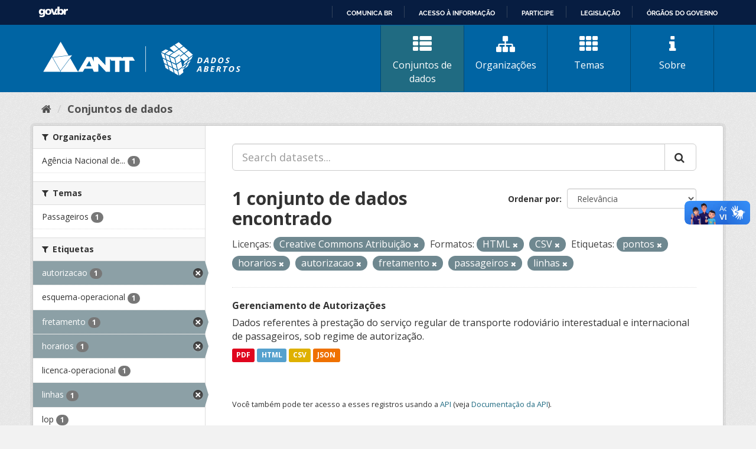

--- FILE ---
content_type: text/html; charset=utf-8
request_url: https://dados.antt.gov.br/fanstatic/vendor/:version:2019-07-31T12:35:57.51/:bundle:bootstrap/js/bootstrap.min.js;jed.min.js;moment-with-locales.js;select2/select2.min.js
body_size: 246
content:
<html><head><title>Request Rejected</title></head><body>The requested URL was rejected. Please consult with your administrator.<br><br>Your support ID is: 4431997515956998275<br><br><a href='javascript:history.back();'>[Go Back]</a></body></html>

--- FILE ---
content_type: text/html; charset=utf-8
request_url: https://dados.antt.gov.br/fanstatic/base/:version:2019-07-31T12:35:57.50/:bundle:plugins/jquery.inherit.min.js;plugins/jquery.proxy-all.min.js;plugins/jquery.url-helpers.min.js;plugins/jquery.date-helpers.min.js;plugins/jquery.slug.min.js;plugins/jquery.slug-preview.min.js;plugins/jquery.truncator.min.js;plugins/jquery.masonry.min.js;plugins/jquery.form-warning.min.js;plugins/jquery.images-loaded.min.js;sandbox.min.js;module.min.js;pubsub.min.js;client.min.js;notify.min.js;i18n.min.js;main.min.js;modules/select-switch.min.js;modules/slug-preview.min.js;modules/basic-form.min.js;modules/confirm-action.min.js;modules/api-info.min.js;modules/autocomplete.min.js;modules/custom-fields.min.js;modules/data-viewer.min.js;modules/table-selectable-rows.min.js;modules/resource-form.min.js;modules/resource-upload-field.min.js;modules/resource-reorder.min.js;modules/resource-view-reorder.min.js;modules/follow.min.js;modules/activity-stream.min.js;modules/dashboard.min.js;modules/resource-view-embed.min.js;view-filters.min.js;modules/resource-view-filters-form.min.js;modules/resource-view-filters.min.js;modules/table-toggle-more.min.js;modules/dataset-visibility.min.js;modules/media-grid.min.js;modules/image-upload.min.js;modules/followers-counter.min.js
body_size: 246
content:
<html><head><title>Request Rejected</title></head><body>The requested URL was rejected. Please consult with your administrator.<br><br>Your support ID is: 4431997515956998451<br><br><a href='javascript:history.back();'>[Go Back]</a></body></html>